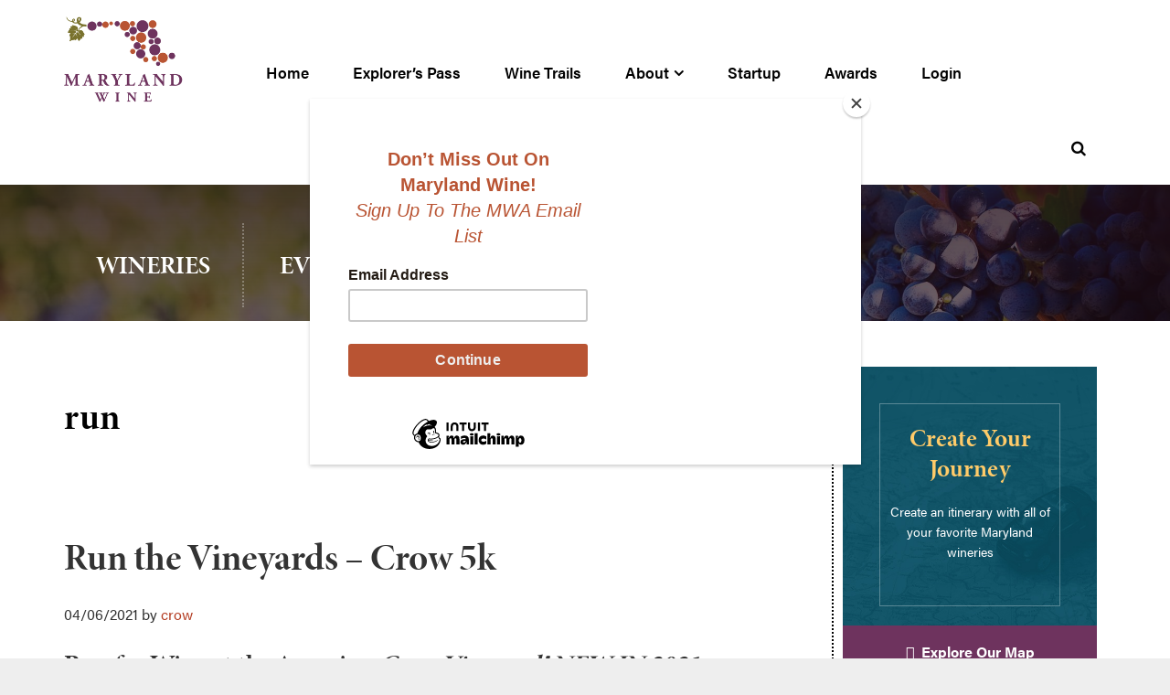

--- FILE ---
content_type: text/html; charset=UTF-8
request_url: https://marylandwine.com/tag/run/
body_size: 18962
content:
<!DOCTYPE html>
<html lang="en-US">
<head >
<meta charset="UTF-8" />
<meta name="viewport" content="width=device-width, initial-scale=1" />
<meta name='robots' content='index, follow, max-image-preview:large, max-snippet:-1, max-video-preview:-1' />

	<!-- This site is optimized with the Yoast SEO plugin v26.8 - https://yoast.com/product/yoast-seo-wordpress/ -->
	<title>run Archives - Maryland Wineries Association</title>
	<link rel="canonical" href="https://marylandwine.com/tag/run/" />
	<meta property="og:locale" content="en_US" />
	<meta property="og:type" content="article" />
	<meta property="og:title" content="run Archives - Maryland Wineries Association" />
	<meta property="og:url" content="https://marylandwine.com/tag/run/" />
	<meta property="og:site_name" content="Maryland Wineries Association" />
	<meta property="og:image" content="https://marylandwine.com/wp-content/uploads/2018/12/default_affiliate.jpg" />
	<meta property="og:image:width" content="825" />
	<meta property="og:image:height" content="550" />
	<meta property="og:image:type" content="image/jpeg" />
	<meta name="twitter:card" content="summary_large_image" />
	<meta name="twitter:site" content="@mdwine" />
	<script type="application/ld+json" class="yoast-schema-graph">{"@context":"https://schema.org","@graph":[{"@type":"CollectionPage","@id":"https://marylandwine.com/tag/run/","url":"https://marylandwine.com/tag/run/","name":"run Archives - Maryland Wineries Association","isPartOf":{"@id":"https://marylandwine.com/#website"},"primaryImageOfPage":{"@id":"https://marylandwine.com/tag/run/#primaryimage"},"image":{"@id":"https://marylandwine.com/tag/run/#primaryimage"},"thumbnailUrl":"https://marylandwine.com/wp-content/uploads/2017/05/crow_silo-1.jpg","breadcrumb":{"@id":"https://marylandwine.com/tag/run/#breadcrumb"},"inLanguage":"en-US"},{"@type":"ImageObject","inLanguage":"en-US","@id":"https://marylandwine.com/tag/run/#primaryimage","url":"https://marylandwine.com/wp-content/uploads/2017/05/crow_silo-1.jpg","contentUrl":"https://marylandwine.com/wp-content/uploads/2017/05/crow_silo-1.jpg","width":802,"height":802,"caption":"Crow Vineyard and Winery"},{"@type":"BreadcrumbList","@id":"https://marylandwine.com/tag/run/#breadcrumb","itemListElement":[{"@type":"ListItem","position":1,"name":"Home","item":"https://marylandwine.com/"},{"@type":"ListItem","position":2,"name":"run"}]},{"@type":"WebSite","@id":"https://marylandwine.com/#website","url":"https://marylandwine.com/","name":"Maryland Wineries Association","description":"Visit, taste and explore Maryland wine.","publisher":{"@id":"https://marylandwine.com/#organization"},"potentialAction":[{"@type":"SearchAction","target":{"@type":"EntryPoint","urlTemplate":"https://marylandwine.com/?s={search_term_string}"},"query-input":{"@type":"PropertyValueSpecification","valueRequired":true,"valueName":"search_term_string"}}],"inLanguage":"en-US"},{"@type":"Organization","@id":"https://marylandwine.com/#organization","name":"Maryland Wineries Association","url":"https://marylandwine.com/","logo":{"@type":"ImageObject","inLanguage":"en-US","@id":"https://marylandwine.com/#/schema/logo/image/","url":"https://marylandwine.com/wp-content/uploads/2017/05/mwa-logo.png","contentUrl":"https://marylandwine.com/wp-content/uploads/2017/05/mwa-logo.png","width":500,"height":500,"caption":"Maryland Wineries Association"},"image":{"@id":"https://marylandwine.com/#/schema/logo/image/"},"sameAs":["https://www.facebook.com/marylandwine/?ref=s","https://x.com/mdwine","https://marylandwine.com/"]}]}</script>
	<!-- / Yoast SEO plugin. -->


<link rel='dns-prefetch' href='//cdn.commerce7.com' />
<link rel='dns-prefetch' href='//www.googletagmanager.com' />
<link rel='dns-prefetch' href='//code.ionicframework.com' />
<link rel='dns-prefetch' href='//maxcdn.bootstrapcdn.com' />
<link rel="alternate" type="application/rss+xml" title="Maryland Wineries Association &raquo; Feed" href="https://marylandwine.com/feed/" />
<link rel="alternate" type="application/rss+xml" title="Maryland Wineries Association &raquo; Comments Feed" href="https://marylandwine.com/comments/feed/" />
<link rel="alternate" type="text/calendar" title="Maryland Wineries Association &raquo; iCal Feed" href="https://marylandwine.com/events/?ical=1" />
<link rel="alternate" type="application/rss+xml" title="Maryland Wineries Association &raquo; run Tag Feed" href="https://marylandwine.com/tag/run/feed/" />
<style id='wp-img-auto-sizes-contain-inline-css' type='text/css'>
img:is([sizes=auto i],[sizes^="auto," i]){contain-intrinsic-size:3000px 1500px}
/*# sourceURL=wp-img-auto-sizes-contain-inline-css */
</style>
<link rel='stylesheet' id='formidable-css' href='https://marylandwine.com/wp-content/plugins/formidable/css/formidableforms.css?ver=1161742' type='text/css' media='all' />
<link rel='stylesheet' id='tribe-events-pro-mini-calendar-block-styles-css' href='https://marylandwine.com/wp-content/plugins/events-calendar-pro/build/css/tribe-events-pro-mini-calendar-block.css?ver=7.7.12' type='text/css' media='all' />
<link rel='stylesheet' id='sbi_styles-css' href='https://marylandwine.com/wp-content/plugins/instagram-feed/css/sbi-styles.min.css?ver=6.10.0' type='text/css' media='all' />
<style id='wp-emoji-styles-inline-css' type='text/css'>

	img.wp-smiley, img.emoji {
		display: inline !important;
		border: none !important;
		box-shadow: none !important;
		height: 1em !important;
		width: 1em !important;
		margin: 0 0.07em !important;
		vertical-align: -0.1em !important;
		background: none !important;
		padding: 0 !important;
	}
/*# sourceURL=wp-emoji-styles-inline-css */
</style>
<link rel='stylesheet' id='wp-block-library-css' href='https://marylandwine.com/wp-includes/css/dist/block-library/style.min.css?ver=6.9' type='text/css' media='all' />
<style id='global-styles-inline-css' type='text/css'>
:root{--wp--preset--aspect-ratio--square: 1;--wp--preset--aspect-ratio--4-3: 4/3;--wp--preset--aspect-ratio--3-4: 3/4;--wp--preset--aspect-ratio--3-2: 3/2;--wp--preset--aspect-ratio--2-3: 2/3;--wp--preset--aspect-ratio--16-9: 16/9;--wp--preset--aspect-ratio--9-16: 9/16;--wp--preset--color--black: #000000;--wp--preset--color--cyan-bluish-gray: #abb8c3;--wp--preset--color--white: #ffffff;--wp--preset--color--pale-pink: #f78da7;--wp--preset--color--vivid-red: #cf2e2e;--wp--preset--color--luminous-vivid-orange: #ff6900;--wp--preset--color--luminous-vivid-amber: #fcb900;--wp--preset--color--light-green-cyan: #7bdcb5;--wp--preset--color--vivid-green-cyan: #00d084;--wp--preset--color--pale-cyan-blue: #8ed1fc;--wp--preset--color--vivid-cyan-blue: #0693e3;--wp--preset--color--vivid-purple: #9b51e0;--wp--preset--gradient--vivid-cyan-blue-to-vivid-purple: linear-gradient(135deg,rgb(6,147,227) 0%,rgb(155,81,224) 100%);--wp--preset--gradient--light-green-cyan-to-vivid-green-cyan: linear-gradient(135deg,rgb(122,220,180) 0%,rgb(0,208,130) 100%);--wp--preset--gradient--luminous-vivid-amber-to-luminous-vivid-orange: linear-gradient(135deg,rgb(252,185,0) 0%,rgb(255,105,0) 100%);--wp--preset--gradient--luminous-vivid-orange-to-vivid-red: linear-gradient(135deg,rgb(255,105,0) 0%,rgb(207,46,46) 100%);--wp--preset--gradient--very-light-gray-to-cyan-bluish-gray: linear-gradient(135deg,rgb(238,238,238) 0%,rgb(169,184,195) 100%);--wp--preset--gradient--cool-to-warm-spectrum: linear-gradient(135deg,rgb(74,234,220) 0%,rgb(151,120,209) 20%,rgb(207,42,186) 40%,rgb(238,44,130) 60%,rgb(251,105,98) 80%,rgb(254,248,76) 100%);--wp--preset--gradient--blush-light-purple: linear-gradient(135deg,rgb(255,206,236) 0%,rgb(152,150,240) 100%);--wp--preset--gradient--blush-bordeaux: linear-gradient(135deg,rgb(254,205,165) 0%,rgb(254,45,45) 50%,rgb(107,0,62) 100%);--wp--preset--gradient--luminous-dusk: linear-gradient(135deg,rgb(255,203,112) 0%,rgb(199,81,192) 50%,rgb(65,88,208) 100%);--wp--preset--gradient--pale-ocean: linear-gradient(135deg,rgb(255,245,203) 0%,rgb(182,227,212) 50%,rgb(51,167,181) 100%);--wp--preset--gradient--electric-grass: linear-gradient(135deg,rgb(202,248,128) 0%,rgb(113,206,126) 100%);--wp--preset--gradient--midnight: linear-gradient(135deg,rgb(2,3,129) 0%,rgb(40,116,252) 100%);--wp--preset--font-size--small: 13px;--wp--preset--font-size--medium: 20px;--wp--preset--font-size--large: 36px;--wp--preset--font-size--x-large: 42px;--wp--preset--spacing--20: 0.44rem;--wp--preset--spacing--30: 0.67rem;--wp--preset--spacing--40: 1rem;--wp--preset--spacing--50: 1.5rem;--wp--preset--spacing--60: 2.25rem;--wp--preset--spacing--70: 3.38rem;--wp--preset--spacing--80: 5.06rem;--wp--preset--shadow--natural: 6px 6px 9px rgba(0, 0, 0, 0.2);--wp--preset--shadow--deep: 12px 12px 50px rgba(0, 0, 0, 0.4);--wp--preset--shadow--sharp: 6px 6px 0px rgba(0, 0, 0, 0.2);--wp--preset--shadow--outlined: 6px 6px 0px -3px rgb(255, 255, 255), 6px 6px rgb(0, 0, 0);--wp--preset--shadow--crisp: 6px 6px 0px rgb(0, 0, 0);}:where(.is-layout-flex){gap: 0.5em;}:where(.is-layout-grid){gap: 0.5em;}body .is-layout-flex{display: flex;}.is-layout-flex{flex-wrap: wrap;align-items: center;}.is-layout-flex > :is(*, div){margin: 0;}body .is-layout-grid{display: grid;}.is-layout-grid > :is(*, div){margin: 0;}:where(.wp-block-columns.is-layout-flex){gap: 2em;}:where(.wp-block-columns.is-layout-grid){gap: 2em;}:where(.wp-block-post-template.is-layout-flex){gap: 1.25em;}:where(.wp-block-post-template.is-layout-grid){gap: 1.25em;}.has-black-color{color: var(--wp--preset--color--black) !important;}.has-cyan-bluish-gray-color{color: var(--wp--preset--color--cyan-bluish-gray) !important;}.has-white-color{color: var(--wp--preset--color--white) !important;}.has-pale-pink-color{color: var(--wp--preset--color--pale-pink) !important;}.has-vivid-red-color{color: var(--wp--preset--color--vivid-red) !important;}.has-luminous-vivid-orange-color{color: var(--wp--preset--color--luminous-vivid-orange) !important;}.has-luminous-vivid-amber-color{color: var(--wp--preset--color--luminous-vivid-amber) !important;}.has-light-green-cyan-color{color: var(--wp--preset--color--light-green-cyan) !important;}.has-vivid-green-cyan-color{color: var(--wp--preset--color--vivid-green-cyan) !important;}.has-pale-cyan-blue-color{color: var(--wp--preset--color--pale-cyan-blue) !important;}.has-vivid-cyan-blue-color{color: var(--wp--preset--color--vivid-cyan-blue) !important;}.has-vivid-purple-color{color: var(--wp--preset--color--vivid-purple) !important;}.has-black-background-color{background-color: var(--wp--preset--color--black) !important;}.has-cyan-bluish-gray-background-color{background-color: var(--wp--preset--color--cyan-bluish-gray) !important;}.has-white-background-color{background-color: var(--wp--preset--color--white) !important;}.has-pale-pink-background-color{background-color: var(--wp--preset--color--pale-pink) !important;}.has-vivid-red-background-color{background-color: var(--wp--preset--color--vivid-red) !important;}.has-luminous-vivid-orange-background-color{background-color: var(--wp--preset--color--luminous-vivid-orange) !important;}.has-luminous-vivid-amber-background-color{background-color: var(--wp--preset--color--luminous-vivid-amber) !important;}.has-light-green-cyan-background-color{background-color: var(--wp--preset--color--light-green-cyan) !important;}.has-vivid-green-cyan-background-color{background-color: var(--wp--preset--color--vivid-green-cyan) !important;}.has-pale-cyan-blue-background-color{background-color: var(--wp--preset--color--pale-cyan-blue) !important;}.has-vivid-cyan-blue-background-color{background-color: var(--wp--preset--color--vivid-cyan-blue) !important;}.has-vivid-purple-background-color{background-color: var(--wp--preset--color--vivid-purple) !important;}.has-black-border-color{border-color: var(--wp--preset--color--black) !important;}.has-cyan-bluish-gray-border-color{border-color: var(--wp--preset--color--cyan-bluish-gray) !important;}.has-white-border-color{border-color: var(--wp--preset--color--white) !important;}.has-pale-pink-border-color{border-color: var(--wp--preset--color--pale-pink) !important;}.has-vivid-red-border-color{border-color: var(--wp--preset--color--vivid-red) !important;}.has-luminous-vivid-orange-border-color{border-color: var(--wp--preset--color--luminous-vivid-orange) !important;}.has-luminous-vivid-amber-border-color{border-color: var(--wp--preset--color--luminous-vivid-amber) !important;}.has-light-green-cyan-border-color{border-color: var(--wp--preset--color--light-green-cyan) !important;}.has-vivid-green-cyan-border-color{border-color: var(--wp--preset--color--vivid-green-cyan) !important;}.has-pale-cyan-blue-border-color{border-color: var(--wp--preset--color--pale-cyan-blue) !important;}.has-vivid-cyan-blue-border-color{border-color: var(--wp--preset--color--vivid-cyan-blue) !important;}.has-vivid-purple-border-color{border-color: var(--wp--preset--color--vivid-purple) !important;}.has-vivid-cyan-blue-to-vivid-purple-gradient-background{background: var(--wp--preset--gradient--vivid-cyan-blue-to-vivid-purple) !important;}.has-light-green-cyan-to-vivid-green-cyan-gradient-background{background: var(--wp--preset--gradient--light-green-cyan-to-vivid-green-cyan) !important;}.has-luminous-vivid-amber-to-luminous-vivid-orange-gradient-background{background: var(--wp--preset--gradient--luminous-vivid-amber-to-luminous-vivid-orange) !important;}.has-luminous-vivid-orange-to-vivid-red-gradient-background{background: var(--wp--preset--gradient--luminous-vivid-orange-to-vivid-red) !important;}.has-very-light-gray-to-cyan-bluish-gray-gradient-background{background: var(--wp--preset--gradient--very-light-gray-to-cyan-bluish-gray) !important;}.has-cool-to-warm-spectrum-gradient-background{background: var(--wp--preset--gradient--cool-to-warm-spectrum) !important;}.has-blush-light-purple-gradient-background{background: var(--wp--preset--gradient--blush-light-purple) !important;}.has-blush-bordeaux-gradient-background{background: var(--wp--preset--gradient--blush-bordeaux) !important;}.has-luminous-dusk-gradient-background{background: var(--wp--preset--gradient--luminous-dusk) !important;}.has-pale-ocean-gradient-background{background: var(--wp--preset--gradient--pale-ocean) !important;}.has-electric-grass-gradient-background{background: var(--wp--preset--gradient--electric-grass) !important;}.has-midnight-gradient-background{background: var(--wp--preset--gradient--midnight) !important;}.has-small-font-size{font-size: var(--wp--preset--font-size--small) !important;}.has-medium-font-size{font-size: var(--wp--preset--font-size--medium) !important;}.has-large-font-size{font-size: var(--wp--preset--font-size--large) !important;}.has-x-large-font-size{font-size: var(--wp--preset--font-size--x-large) !important;}
/*# sourceURL=global-styles-inline-css */
</style>

<style id='classic-theme-styles-inline-css' type='text/css'>
/*! This file is auto-generated */
.wp-block-button__link{color:#fff;background-color:#32373c;border-radius:9999px;box-shadow:none;text-decoration:none;padding:calc(.667em + 2px) calc(1.333em + 2px);font-size:1.125em}.wp-block-file__button{background:#32373c;color:#fff;text-decoration:none}
/*# sourceURL=/wp-includes/css/classic-themes.min.css */
</style>
<link rel='stylesheet' id='aptf-bxslider-css' href='https://marylandwine.com/wp-content/plugins/accesspress-twitter-feed/css/jquery.bxslider.css?ver=1.6.9' type='text/css' media='all' />
<link rel='stylesheet' id='aptf-front-css-css' href='https://marylandwine.com/wp-content/plugins/accesspress-twitter-feed/css/frontend.css?ver=1.6.9' type='text/css' media='all' />
<link rel='stylesheet' id='aptf-font-css-css' href='https://marylandwine.com/wp-content/plugins/accesspress-twitter-feed/css/fonts.css?ver=1.6.9' type='text/css' media='all' />
<link rel='stylesheet' id='bbp-default-css' href='https://marylandwine.com/wp-content/plugins/bbpress/templates/default/css/bbpress.min.css?ver=2.6.14' type='text/css' media='all' />
<link rel='stylesheet' id='responsive-lightbox-swipebox-css' href='https://marylandwine.com/wp-content/plugins/responsive-lightbox/assets/swipebox/swipebox.min.css?ver=1.5.2' type='text/css' media='all' />
<link rel='stylesheet' id='wp-commerce7-css' href='https://marylandwine.com/wp-content/plugins/wp-commerce7/assets/public/css/commerce7-for-wordpress.css?ver=1.6.1' type='text/css' media='all' />
<link rel='stylesheet' id='c7css-css' href='https://cdn.commerce7.com/beta/commerce7.css' type='text/css' media='all' />
<link rel='stylesheet' id='global_print_styles-css' href='https://marylandwine.com/wp-content/themes/mdwine-pro/css/global-print-styles.css?ver=2.2.8' type='text/css' media='all' />
<link rel='stylesheet' id='ionicons-css' href='http://code.ionicframework.com/ionicons/2.0.1/css/ionicons.min.css?ver=6.9' type='text/css' media='all' />
<link rel='stylesheet' id='font-awesome-css' href='//maxcdn.bootstrapcdn.com/font-awesome/4.6.1/css/font-awesome.min.css?ver=6.9' type='text/css' media='all' />
<link rel='stylesheet' id='customicons-css' href='https://marylandwine.com/wp-content/themes/mdwine-pro/css/custom-icons.css?ver=6.9' type='text/css' media='all' />
<link rel='stylesheet' id='custom-admin-bar-css-css' href='https://marylandwine.com/wp-content/themes/mdwine-pro/css/custom-admin-bar.css?ver=6.9' type='text/css' media='all' />
<link rel='stylesheet' id='style5-css' href='https://marylandwine.com/wp-content/themes/mdwine-pro/css/style5.css?ver=6.9' type='text/css' media='all' />
<link rel='stylesheet' id='dashicons-css' href='https://marylandwine.com/wp-includes/css/dashicons.min.css?ver=6.9' type='text/css' media='all' />
<link rel='stylesheet' id='mmenu-css' href='https://marylandwine.com/wp-content/themes/mdwine-pro/css/jquery.mmenu.all.css?ver=6.9' type='text/css' media='all' />
<link rel='stylesheet' id='dflip-style-css' href='https://marylandwine.com/wp-content/plugins/3d-flipbook-dflip-lite/assets/css/dflip.min.css?ver=2.4.20' type='text/css' media='all' />
<link rel='stylesheet' id='wpdreams-asl-basic-css' href='https://marylandwine.com/wp-content/plugins/ajax-search-lite/css/style.basic.css?ver=4.13.4' type='text/css' media='all' />
<style id='wpdreams-asl-basic-inline-css' type='text/css'>

					div[id*='ajaxsearchlitesettings'].searchsettings .asl_option_inner label {
						font-size: 0px !important;
						color: rgba(0, 0, 0, 0);
					}
					div[id*='ajaxsearchlitesettings'].searchsettings .asl_option_inner label:after {
						font-size: 11px !important;
						position: absolute;
						top: 0;
						left: 0;
						z-index: 1;
					}
					.asl_w_container {
						width: 100%;
						margin: 0px 0px 0px 0px;
						min-width: 200px;
					}
					div[id*='ajaxsearchlite'].asl_m {
						width: 100%;
					}
					div[id*='ajaxsearchliteres'].wpdreams_asl_results div.resdrg span.highlighted {
						font-weight: bold;
						color: #d9312b;
						background-color: #eee;
					}
					div[id*='ajaxsearchliteres'].wpdreams_asl_results .results img.asl_image {
						width: 70px;
						height: 70px;
						object-fit: cover;
					}
					div[id*='ajaxsearchlite'].asl_r .results {
						max-height: none;
					}
					div[id*='ajaxsearchlite'].asl_r {
						position: absolute;
					}
				
						div.asl_r.asl_w.vertical .results .item::after {
							display: block;
							position: absolute;
							bottom: 0;
							content: '';
							height: 1px;
							width: 100%;
							background: #D8D8D8;
						}
						div.asl_r.asl_w.vertical .results .item.asl_last_item::after {
							display: none;
						}
					
/*# sourceURL=wpdreams-asl-basic-inline-css */
</style>
<link rel='stylesheet' id='wpdreams-asl-instance-css' href='https://marylandwine.com/wp-content/plugins/ajax-search-lite/css/style-simple-red.css?ver=4.13.4' type='text/css' media='all' />
<link rel='stylesheet' id='mdwine-pro-css' href='https://marylandwine.com/wp-content/themes/mdwine-pro/style.css?ver=2.2.8' type='text/css' media='all' />
<link rel='stylesheet' id='__EPYT__style-css' href='https://marylandwine.com/wp-content/plugins/youtube-embed-plus/styles/ytprefs.min.css?ver=14.2.4' type='text/css' media='all' />
<style id='__EPYT__style-inline-css' type='text/css'>

                .epyt-gallery-thumb {
                        width: 33.333%;
                }
                
/*# sourceURL=__EPYT__style-inline-css */
</style>
<script type="text/javascript" src="https://marylandwine.com/wp-includes/js/jquery/jquery.min.js?ver=3.7.1" id="jquery-core-js"></script>
<script type="text/javascript" src="https://marylandwine.com/wp-includes/js/jquery/jquery-migrate.min.js?ver=3.4.1" id="jquery-migrate-js"></script>
<script type="text/javascript" src="https://marylandwine.com/wp-content/plugins/accesspress-twitter-feed/js/jquery.bxslider.min.js?ver=1.6.9" id="aptf-bxslider-js"></script>
<script type="text/javascript" src="https://marylandwine.com/wp-content/plugins/accesspress-twitter-feed/js/frontend.js?ver=1.6.9" id="aptf-front-js-js"></script>
<script type="text/javascript" src="https://marylandwine.com/wp-content/plugins/responsive-lightbox/assets/dompurify/purify.min.js?ver=3.3.1" id="dompurify-js"></script>
<script type="text/javascript" id="responsive-lightbox-sanitizer-js-before">
/* <![CDATA[ */
window.RLG = window.RLG || {}; window.RLG.sanitizeAllowedHosts = ["youtube.com","www.youtube.com","youtu.be","vimeo.com","player.vimeo.com"];
//# sourceURL=responsive-lightbox-sanitizer-js-before
/* ]]> */
</script>
<script type="text/javascript" src="https://marylandwine.com/wp-content/plugins/responsive-lightbox/js/sanitizer.js?ver=2.6.1" id="responsive-lightbox-sanitizer-js"></script>
<script type="text/javascript" src="https://marylandwine.com/wp-content/plugins/responsive-lightbox/assets/swipebox/jquery.swipebox.min.js?ver=1.5.2" id="responsive-lightbox-swipebox-js"></script>
<script src='https://marylandwine.com/wp-content/plugins/the-events-calendar/common/build/js/underscore-before.js'></script>
<script type="text/javascript" src="https://marylandwine.com/wp-includes/js/underscore.min.js?ver=1.13.7" id="underscore-js"></script>
<script src='https://marylandwine.com/wp-content/plugins/the-events-calendar/common/build/js/underscore-after.js'></script>
<script type="text/javascript" src="https://marylandwine.com/wp-content/plugins/responsive-lightbox/assets/infinitescroll/infinite-scroll.pkgd.min.js?ver=4.0.1" id="responsive-lightbox-infinite-scroll-js"></script>
<script type="text/javascript" id="responsive-lightbox-js-before">
/* <![CDATA[ */
var rlArgs = {"script":"swipebox","selector":"lightbox","customEvents":"","activeGalleries":true,"animation":true,"hideCloseButtonOnMobile":false,"removeBarsOnMobile":false,"hideBars":true,"hideBarsDelay":5000,"videoMaxWidth":1080,"useSVG":true,"loopAtEnd":false,"woocommerce_gallery":false,"ajaxurl":"https:\/\/marylandwine.com\/wp-admin\/admin-ajax.php","nonce":"3aa6c30d88","preview":false,"postId":20404,"scriptExtension":false};

//# sourceURL=responsive-lightbox-js-before
/* ]]> */
</script>
<script type="text/javascript" src="https://marylandwine.com/wp-content/plugins/responsive-lightbox/js/front.js?ver=2.6.1" id="responsive-lightbox-js"></script>
<script type="text/javascript" src="https://marylandwine.com/wp-content/themes/mdwine-pro/js/backstretch.js?ver=1.0.0" id="mdwine-backstretch-js"></script>
<script type="text/javascript" id="mdwine-backstretch-set-js-extra">
/* <![CDATA[ */
var BackStretchImg = {"src":"https://marylandwine.com/wp-content/uploads/2016/07/purple-grapes-553463_1920-compressor.jpg"};
//# sourceURL=mdwine-backstretch-set-js-extra
/* ]]> */
</script>
<script type="text/javascript" src="https://marylandwine.com/wp-content/themes/mdwine-pro/js/backstretch-set.js?ver=1.0.0" id="mdwine-backstretch-set-js"></script>
<script type="text/javascript" src="https://marylandwine.com/wp-content/themes/mdwine-pro/js/custom-admin-bar.js?ver=6.9" id="custom-admin-bar-js-js"></script>
<script type="text/javascript" src="https://marylandwine.com/wp-content/themes/mdwine-pro/js/modernizr.custom.js?ver=6.9" id="modernizr-js"></script>

<!-- Google tag (gtag.js) snippet added by Site Kit -->
<!-- Google Analytics snippet added by Site Kit -->
<script type="text/javascript" src="https://www.googletagmanager.com/gtag/js?id=GT-NNVB6FMF" id="google_gtagjs-js" async></script>
<script type="text/javascript" id="google_gtagjs-js-after">
/* <![CDATA[ */
window.dataLayer = window.dataLayer || [];function gtag(){dataLayer.push(arguments);}
gtag("set","linker",{"domains":["marylandwine.com"]});
gtag("js", new Date());
gtag("set", "developer_id.dZTNiMT", true);
gtag("config", "GT-NNVB6FMF");
 window._googlesitekit = window._googlesitekit || {}; window._googlesitekit.throttledEvents = []; window._googlesitekit.gtagEvent = (name, data) => { var key = JSON.stringify( { name, data } ); if ( !! window._googlesitekit.throttledEvents[ key ] ) { return; } window._googlesitekit.throttledEvents[ key ] = true; setTimeout( () => { delete window._googlesitekit.throttledEvents[ key ]; }, 5 ); gtag( "event", name, { ...data, event_source: "site-kit" } ); }; 
//# sourceURL=google_gtagjs-js-after
/* ]]> */
</script>
<script type="text/javascript" id="__ytprefs__-js-extra">
/* <![CDATA[ */
var _EPYT_ = {"ajaxurl":"https://marylandwine.com/wp-admin/admin-ajax.php","security":"912941affb","gallery_scrolloffset":"20","eppathtoscripts":"https://marylandwine.com/wp-content/plugins/youtube-embed-plus/scripts/","eppath":"https://marylandwine.com/wp-content/plugins/youtube-embed-plus/","epresponsiveselector":"[\"iframe.__youtube_prefs_widget__\"]","epdovol":"1","version":"14.2.4","evselector":"iframe.__youtube_prefs__[src], iframe[src*=\"youtube.com/embed/\"], iframe[src*=\"youtube-nocookie.com/embed/\"]","ajax_compat":"","maxres_facade":"eager","ytapi_load":"light","pause_others":"","stopMobileBuffer":"1","facade_mode":"","not_live_on_channel":""};
//# sourceURL=__ytprefs__-js-extra
/* ]]> */
</script>
<script type="text/javascript" src="https://marylandwine.com/wp-content/plugins/youtube-embed-plus/scripts/ytprefs.min.js?ver=14.2.4" id="__ytprefs__-js"></script>
<link rel="https://api.w.org/" href="https://marylandwine.com/wp-json/" /><link rel="alternate" title="JSON" type="application/json" href="https://marylandwine.com/wp-json/wp/v2/tags/408" /><link rel="EditURI" type="application/rsd+xml" title="RSD" href="https://marylandwine.com/xmlrpc.php?rsd" />
<meta name="generator" content="WordPress 6.9" />
<meta name="generator" content="Site Kit by Google 1.170.0" /><meta name="tec-api-version" content="v1"><meta name="tec-api-origin" content="https://marylandwine.com"><link rel="alternate" href="https://marylandwine.com/wp-json/tribe/events/v1/events/?tags=run" /><script>document.documentElement.className += " js";</script>
<link rel="icon" href="https://marylandwine.com//wp-content/themes/mdwine-pro/images/favicon.ico" />
<link rel="pingback" href="https://marylandwine.com/xmlrpc.php" />
<!-- Facebook Pixel Code -->
<script>
  !function(f,b,e,v,n,t,s)
  {if(f.fbq)return;n=f.fbq=function(){n.callMethod?
  n.callMethod.apply(n,arguments):n.queue.push(arguments)};
  if(!f._fbq)f._fbq=n;n.push=n;n.loaded=!0;n.version='2.0';
  n.queue=[];t=b.createElement(e);t.async=!0;
  t.src=v;s=b.getElementsByTagName(e)[0];
  s.parentNode.insertBefore(t,s)}(window, document,'script',
  'https://connect.facebook.net/en_US/fbevents.js');
  fbq('init', '393012071488172');
  fbq('track', 'PageView');
</script>
<noscript><img height="1" width="1" style="display:none" alt=""
  src="https://www.facebook.com/tr?id=393012071488172&ev=PageView&noscript=1"
/></noscript>
<!-- End Facebook Pixel Code -->
<meta name="google-site-verification" content="og0r5BsMN9_8D57SAGE51X6FNBQxVLDd1uVQviO8U98" />
<script id="mcjs">!function(c,h,i,m,p){m=c.createElement(h),p=c.getElementsByTagName(h)[0],m.async=1,m.src=i,p.parentNode.insertBefore(m,p)}(document,"script","https://chimpstatic.com/mcjs-connected/js/users/a59ac9bb764a75156ef737132/70e0a7f82b65c74005dfef4df.js");</script>				<link rel="preconnect" href="https://fonts.gstatic.com" crossorigin />
				<link rel="preload" as="style" href="//fonts.googleapis.com/css?family=Open+Sans&display=swap" />
								<link rel="stylesheet" href="//fonts.googleapis.com/css?family=Open+Sans&display=swap" media="all" />
				</head>
<body class="archive tag tag-run tag-408 wp-theme-genesis wp-child-theme-mdwine-pro c7wp tribe-no-js header-full-width content-sidebar genesis-breadcrumbs-hidden genesis-footer-widgets-visible mdwine">
<script type="text/javascript" id="bbp-swap-no-js-body-class">
	document.body.className = document.body.className.replace( 'bbp-no-js', 'bbp-js' );
</script>

<div id="header-wrap"><nav class="nav-primary" aria-label="Main" id="nav-header"><div class="wrap"><ul id="menu-mobile-menu" class="menu genesis-nav-menu menu-primary js-superfish"><li id="menu-item-1520" class="menu-item menu-item-type-custom menu-item-object-custom menu-item-1520"><a href="/"><span >Home</span></a></li>
<li id="menu-item-1521" class="menu-item menu-item-type-post_type menu-item-object-page menu-item-has-children menu-item-1521"><a href="https://marylandwine.com/about-maryland-wine/"><span >About Maryland Wine</span></a>
<ul class="sub-menu">
	<li id="menu-item-1523" class="menu-item menu-item-type-post_type menu-item-object-page menu-item-1523"><a href="https://marylandwine.com/about-maryland-wine/history/"><span >History</span></a></li>
	<li id="menu-item-16887" class="menu-item menu-item-type-custom menu-item-object-custom menu-item-16887"><a href="https://marylandwine.com/maryland-wine-month/"><span >Maryland Wine Month</span></a></li>
	<li id="menu-item-1525" class="menu-item menu-item-type-post_type menu-item-object-page menu-item-1525"><a href="https://marylandwine.com/about-maryland-wine/board/"><span >Board of Directors</span></a></li>
	<li id="menu-item-1522" class="menu-item menu-item-type-post_type menu-item-object-page menu-item-1522"><a href="https://marylandwine.com/about-maryland-wine/join-mwa/"><span >Join MWA</span></a></li>
	<li id="menu-item-10969" class="menu-item menu-item-type-post_type menu-item-object-page menu-item-10969"><a href="https://marylandwine.com/affiliate-members/"><span >Affiliate Members</span></a></li>
	<li id="menu-item-19338" class="menu-item menu-item-type-custom menu-item-object-custom menu-item-19338"><a target="_blank" href="https://docs.google.com/forms/d/e/1FAIpQLSeTxU9RF0sj58WWm0TntktGI3y_gFpgsbKSoSjNZG1MCZMl3Q/viewform"><span >Volunteer</span></a></li>
</ul>
</li>
<li id="menu-item-154" class="menu-item menu-item-type-post_type menu-item-object-page menu-item-154"><a href="http://marylandwine.com/wineries"><span >Wineries</span></a></li>
<li id="menu-item-19337" class="menu-item menu-item-type-custom menu-item-object-custom menu-item-19337"><a href="https://marylandwine.com/explorer/"><span >Explorer</span></a></li>
<li id="menu-item-19339" class="menu-item menu-item-type-custom menu-item-object-custom menu-item-19339"><a href="https://marylandwine.com/map/"><span >Create Your Journey</span></a></li>
<li id="menu-item-1528" class="menu-item menu-item-type-custom menu-item-object-custom menu-item-1528"><a href="https://marylandwine.com/events/"><span >Events</span></a></li>
<li id="menu-item-22832" class="menu-item menu-item-type-custom menu-item-object-custom menu-item-22832"><a href="https://marylandwine.com/about-maryland-wine/how-to-start-a-winery/"><span >Startup</span></a></li>
<li id="menu-item-1529" class="menu-item menu-item-type-taxonomy menu-item-object-category menu-item-1529"><a href="https://marylandwine.com/category/featured-news/"><span >News</span></a></li>
<li id="menu-item-1531" class="menu-item menu-item-type-custom menu-item-object-custom menu-item-1531"><a href="/awards/"><span >Awards</span></a></li>
<li id="menu-item-22229" class="menu-item menu-item-type-post_type menu-item-object-page menu-item-22229"><a href="https://marylandwine.com/login-portal/"><span >Login</span></a></li>
</ul></div></nav><script src="https://use.typekit.net/ymd4jdz.js"></script>
<script>try{Typekit.load({ async: true });}catch(e){}</script>
<div class="site-container"><ul class="genesis-skip-link"><li><a href="#genesis-nav-primary" class="screen-reader-shortcut"> Skip to primary navigation</a></li><li><a href="#genesis-content" class="screen-reader-shortcut"> Skip to main content</a></li><li><a href="#genesis-sidebar-primary" class="screen-reader-shortcut"> Skip to primary sidebar</a></li><li><a href="#genesis-footer-widgets" class="screen-reader-shortcut"> Skip to footer</a></li></ul><header class="site-header"><div class="wrap"><div class="title-area"><p class="site-title"><a href="https://marylandwine.com/">Maryland Wineries Association</a></p></div><div id="header-wrap"><div class="genesis-nav-menu header-menu"><ul id="menu-header-menu" class="menu"><li id="menu-item-12" class="menu-item menu-item-type-custom menu-item-object-custom menu-item-12"><a href="/">Home</a></li>
<li id="menu-item-30251" class="menu-item menu-item-type-post_type menu-item-object-page menu-item-30251"><a href="https://marylandwine.com/explorerspass/">Explorer’s Pass</a></li>
<li id="menu-item-20297" class="menu-item menu-item-type-post_type menu-item-object-page menu-item-20297"><a href="https://marylandwine.com/wine-trails/">Wine Trails</a></li>
<li id="menu-item-177" class="menu-item menu-item-type-post_type menu-item-object-page menu-item-has-children menu-item-177"><a href="https://marylandwine.com/about-maryland-wine/">About</a>
<ul class="sub-menu">
	<li id="menu-item-189" class="menu-item menu-item-type-post_type menu-item-object-page menu-item-189"><a href="https://marylandwine.com/about-maryland-wine/history/">History</a></li>
	<li id="menu-item-187" class="menu-item menu-item-type-post_type menu-item-object-page menu-item-187"><a href="https://marylandwine.com/about-maryland-wine/board/">Board of Directors</a></li>
	<li id="menu-item-16361" class="menu-item menu-item-type-post_type menu-item-object-page menu-item-16361"><a href="https://marylandwine.com/maryland-wine-month/">Maryland Wine Month</a></li>
	<li id="menu-item-887" class="menu-item menu-item-type-post_type menu-item-object-page menu-item-887"><a href="https://marylandwine.com/about-maryland-wine/join-mwa/">Join MWA</a></li>
	<li id="menu-item-10970" class="menu-item menu-item-type-post_type menu-item-object-page menu-item-10970"><a href="https://marylandwine.com/affiliate-members/">Affiliate Members</a></li>
</ul>
</li>
<li id="menu-item-22831" class="menu-item menu-item-type-custom menu-item-object-custom menu-item-22831"><a href="https://marylandwine.com/about-maryland-wine/how-to-start-a-winery/">Startup</a></li>
<li id="menu-item-1130" class="menu-item menu-item-type-post_type menu-item-object-page menu-item-1130"><a href="https://marylandwine.com/awards/">Awards</a></li>
<li id="menu-item-22231" class="menu-item menu-item-type-post_type menu-item-object-page menu-item-22231"><a href="https://marylandwine.com/login-portal/">Login</a></li>
<li class="menu-item"><a target="_blank" href="https://www.facebook.com/marylandwine/?ref=s" class="social-btn twitter"><i class="ion-social-facebook"></i></a></li><li class="menu-item"><a target="_blank" href="https://twitter.com/mdwine" class="social-btn twitter"><i class="ion-social-twitter"></i></a></li><li class="menu-item"><a href="mailto:info@marylandwine.com" class="social-btn email"><i class="ion-email"></i></a></li><li class="menu-item search"><a id="main-nav-search-link" class="icon-search"></a><div class="search-div"><div class="asl_w_container asl_w_container_1" data-id="1" data-instance="1">
	<div id='ajaxsearchlite1'
		data-id="1"
		data-instance="1"
		class="asl_w asl_m asl_m_1 asl_m_1_1">
		<div class="probox">

	
	<div class='prosettings' style='display:none;' data-opened=0>
				<div class='innericon'>
			<svg version="1.1" xmlns="http://www.w3.org/2000/svg" xmlns:xlink="http://www.w3.org/1999/xlink" x="0px" y="0px" width="22" height="22" viewBox="0 0 512 512" enable-background="new 0 0 512 512" xml:space="preserve">
					<polygon transform = "rotate(90 256 256)" points="142.332,104.886 197.48,50 402.5,256 197.48,462 142.332,407.113 292.727,256 "/>
				</svg>
		</div>
	</div>

	
	
	<div class='proinput'>
		<form role="search" action='#' autocomplete="off"
				aria-label="Search form">
			<input aria-label="Search input"
					type='search' class='orig'
					tabindex="0"
					name='phrase'
					placeholder='Search here..'
					value=''
					autocomplete="off"/>
			<input aria-label="Search autocomplete input"
					type='text'
					class='autocomplete'
					tabindex="-1"
					name='phrase'
					value=''
					autocomplete="off" disabled/>
			<input type='submit' value="Start search" style='width:0; height: 0; visibility: hidden;'>
		</form>
	</div>

	
	
	<button class='promagnifier' tabindex="0" aria-label="Search magnifier button">
				<span class='innericon' style="display:block;">
			<svg version="1.1" xmlns="http://www.w3.org/2000/svg" xmlns:xlink="http://www.w3.org/1999/xlink" x="0px" y="0px" width="22" height="22" viewBox="0 0 512 512" enable-background="new 0 0 512 512" xml:space="preserve">
					<path d="M460.355,421.59L353.844,315.078c20.041-27.553,31.885-61.437,31.885-98.037
						C385.729,124.934,310.793,50,218.686,50C126.58,50,51.645,124.934,51.645,217.041c0,92.106,74.936,167.041,167.041,167.041
						c34.912,0,67.352-10.773,94.184-29.158L419.945,462L460.355,421.59z M100.631,217.041c0-65.096,52.959-118.056,118.055-118.056
						c65.098,0,118.057,52.959,118.057,118.056c0,65.096-52.959,118.056-118.057,118.056C153.59,335.097,100.631,282.137,100.631,217.041
						z"/>
				</svg>
		</span>
	</button>

	
	
	<div class='proloading'>

		<div class="asl_loader"><div class="asl_loader-inner asl_simple-circle"></div></div>

			</div>

			<div class='proclose'>
			<svg version="1.1" xmlns="http://www.w3.org/2000/svg" xmlns:xlink="http://www.w3.org/1999/xlink" x="0px"
				y="0px"
				width="12" height="12" viewBox="0 0 512 512" enable-background="new 0 0 512 512"
				xml:space="preserve">
				<polygon points="438.393,374.595 319.757,255.977 438.378,137.348 374.595,73.607 255.995,192.225 137.375,73.622 73.607,137.352 192.246,255.983 73.622,374.625 137.352,438.393 256.002,319.734 374.652,438.378 "/>
			</svg>
		</div>
	
	
</div>	</div>
	<div class='asl_data_container' style="display:none !important;">
		<div class="asl_init_data wpdreams_asl_data_ct"
	style="display:none !important;"
	id="asl_init_id_1"
	data-asl-id="1"
	data-asl-instance="1"
	data-settings="{&quot;homeurl&quot;:&quot;https:\/\/marylandwine.com\/&quot;,&quot;resultstype&quot;:&quot;vertical&quot;,&quot;resultsposition&quot;:&quot;hover&quot;,&quot;itemscount&quot;:4,&quot;charcount&quot;:0,&quot;highlight&quot;:false,&quot;highlightWholewords&quot;:true,&quot;singleHighlight&quot;:false,&quot;scrollToResults&quot;:{&quot;enabled&quot;:false,&quot;offset&quot;:0},&quot;resultareaclickable&quot;:1,&quot;autocomplete&quot;:{&quot;enabled&quot;:true,&quot;lang&quot;:&quot;en&quot;,&quot;trigger_charcount&quot;:0},&quot;mobile&quot;:{&quot;menu_selector&quot;:&quot;#menu-toggle&quot;},&quot;trigger&quot;:{&quot;click&quot;:&quot;results_page&quot;,&quot;click_location&quot;:&quot;same&quot;,&quot;update_href&quot;:false,&quot;return&quot;:&quot;results_page&quot;,&quot;return_location&quot;:&quot;same&quot;,&quot;facet&quot;:true,&quot;type&quot;:true,&quot;redirect_url&quot;:&quot;?s={phrase}&quot;,&quot;delay&quot;:300},&quot;animations&quot;:{&quot;pc&quot;:{&quot;settings&quot;:{&quot;anim&quot;:&quot;fadedrop&quot;,&quot;dur&quot;:300},&quot;results&quot;:{&quot;anim&quot;:&quot;fadedrop&quot;,&quot;dur&quot;:300},&quot;items&quot;:&quot;voidanim&quot;},&quot;mob&quot;:{&quot;settings&quot;:{&quot;anim&quot;:&quot;fadedrop&quot;,&quot;dur&quot;:300},&quot;results&quot;:{&quot;anim&quot;:&quot;fadedrop&quot;,&quot;dur&quot;:300},&quot;items&quot;:&quot;voidanim&quot;}},&quot;autop&quot;:{&quot;state&quot;:true,&quot;phrase&quot;:&quot;&quot;,&quot;count&quot;:&quot;1&quot;},&quot;resPage&quot;:{&quot;useAjax&quot;:false,&quot;selector&quot;:&quot;#main&quot;,&quot;trigger_type&quot;:true,&quot;trigger_facet&quot;:true,&quot;trigger_magnifier&quot;:false,&quot;trigger_return&quot;:false},&quot;resultsSnapTo&quot;:&quot;left&quot;,&quot;results&quot;:{&quot;width&quot;:&quot;auto&quot;,&quot;width_tablet&quot;:&quot;auto&quot;,&quot;width_phone&quot;:&quot;auto&quot;},&quot;settingsimagepos&quot;:&quot;right&quot;,&quot;closeOnDocClick&quot;:true,&quot;overridewpdefault&quot;:false,&quot;override_method&quot;:&quot;get&quot;}"></div>
	<div id="asl_hidden_data">
		<svg style="position:absolute" height="0" width="0">
			<filter id="aslblur">
				<feGaussianBlur in="SourceGraphic" stdDeviation="4"/>
			</filter>
		</svg>
		<svg style="position:absolute" height="0" width="0">
			<filter id="no_aslblur"></filter>
		</svg>
	</div>
	</div>

	<div id='ajaxsearchliteres1'
	class='vertical wpdreams_asl_results asl_w asl_r asl_r_1 asl_r_1_1'>

	
	<div class="results">

		
		<div class="resdrg">
		</div>

		
	</div>

	
	
</div>

	<div id='__original__ajaxsearchlitesettings1'
		data-id="1"
		class="searchsettings wpdreams_asl_settings asl_w asl_s asl_s_1">
		<form name='options'
		aria-label="Search settings form"
		autocomplete = 'off'>

	
	
	<input type="hidden" name="filters_changed" style="display:none;" value="0">
	<input type="hidden" name="filters_initial" style="display:none;" value="1">

	<div class="asl_option_inner hiddend">
		<input type='hidden' name='qtranslate_lang' id='qtranslate_lang'
				value='0'/>
	</div>

	
	
	<fieldset class="asl_sett_scroll">
		<legend style="display: none;">Generic selectors</legend>
		<div class="asl_option" tabindex="0">
			<div class="asl_option_inner">
				<input type="checkbox" value="exact"
						aria-label="Exact matches only"
						name="asl_gen[]" />
				<div class="asl_option_checkbox"></div>
			</div>
			<div class="asl_option_label">
				Exact matches only			</div>
		</div>
		<div class="asl_option" tabindex="0">
			<div class="asl_option_inner">
				<input type="checkbox" value="title"
						aria-label="Search in title"
						name="asl_gen[]"  checked="checked"/>
				<div class="asl_option_checkbox"></div>
			</div>
			<div class="asl_option_label">
				Search in title			</div>
		</div>
		<div class="asl_option" tabindex="0">
			<div class="asl_option_inner">
				<input type="checkbox" value="content"
						aria-label="Search in content"
						name="asl_gen[]"  checked="checked"/>
				<div class="asl_option_checkbox"></div>
			</div>
			<div class="asl_option_label">
				Search in content			</div>
		</div>
		<div class="asl_option_inner hiddend">
			<input type="checkbox" value="excerpt"
					aria-label="Search in excerpt"
					name="asl_gen[]"  checked="checked"/>
			<div class="asl_option_checkbox"></div>
		</div>
	</fieldset>
	<fieldset class="asl_sett_scroll">
		<legend style="display: none;">Post Type Selectors</legend>
					<div class="asl_option_inner hiddend">
				<input type="checkbox" value="post"
						aria-label="Hidden option, ignore please"
						name="customset[]" checked="checked"/>
			</div>
						<div class="asl_option_inner hiddend">
				<input type="checkbox" value="page"
						aria-label="Hidden option, ignore please"
						name="customset[]" checked="checked"/>
			</div>
				</fieldset>
	</form>
	</div>
</div>
</div></li></ul></div></div></header><div id="header-wrap"><nav class="nav-secondary" aria-label="Secondary"><div class="wrap"><ul id="menu-primary-navigation" class="menu genesis-nav-menu menu-secondary js-superfish"><li id="menu-item-15" class="menu-item menu-item-type-custom menu-item-object-custom menu-item-15"><a href="/wineries/"><span >Wineries</span></a></li>
<li id="menu-item-17" class="menu-item menu-item-type-custom menu-item-object-custom menu-item-17"><a href="/events/"><span >Events</span></a></li>
<li id="menu-item-18" class="menu-item menu-item-type-custom menu-item-object-custom menu-item-18"><a href="/category/featured-news/"><span >News</span></a></li>
<li class="menu-item featured-btns"><a target="_blank" href="https://marylandwine.com/#newsletter" class="newsletter-btn">Subscribe to our Newsletter</a><a href="https://docs.google.com/forms/d/e/1FAIpQLSeTxU9RF0sj58WWm0TntktGI3y_gFpgsbKSoSjNZG1MCZMl3Q/viewform?usp=sf_link" class="vol-btn" target="_blank">Yes, I want to Volunteer!</a></li></ul></div></nav></div><div class="site-inner"><div class="wrap"><div class="content-sidebar-wrap"><main class="content" id="genesis-content"><div class="archive-description taxonomy-archive-description taxonomy-description"><h1 class="archive-title">run</h1></div><article class="post-20404 tribe_events type-tribe_events status-publish has-post-thumbnail tag-5k tag-bbq tag-run tag-run-the-vineyards tag-wine tribe_events_cat-5k-run-walk cat_5k-run-walk entry gs-1 gs-odd gs-even gs-featured-content-entry" aria-label="Run the Vineyards &#8211; Crow 5k"><header class="entry-header"><h2 class="entry-title"><a class="entry-title-link" rel="bookmark" href="https://marylandwine.com/event/run-the-vineyards-crow-5k-2/">Run the Vineyards &#8211; Crow 5k</a></h2>
<p class="entry-meta"><time class="entry-time">04/06/2021</time> by <span class="entry-author"><a href="https://marylandwine.com/wines/crow/" class="entry-author-link" rel="author"><span class="entry-author-name">crow</span></a></span>  </p></header><div class="entry-content"><h2>Run for Wine at the Amazing <em>Crow Vineyard! NEW IN 2021 — Summer Evening Race featuring Post Race Barbecue!</em></h2>
<h5>Race and Post Race Features Include:</h5>
<ul>
<li>Chip-Timed 5K Run with instant results</li>
<li>Flat Cross Country style course through the 365 acre farm and 12 acre vineyard</li>
<li>Post Run Wine (1 complimentary glass of wine included for those 21 and older)</li>
<li>Live music during Post- Race Festivities</li>
<li>Barbecue available following the run…farm-raised fresh angus beef and vegetarian options</li>
<li>Lawn games for all!</li>
<li>Free downloadable Photos</li>
<li>Tech Giveaways with Tanks and Men’s Sleeveless options…Shirt and Souvenir wine glass for all participants (Register by July 15 to guarantee shirt choice)</li>
<li>Awards for Fastest Runners (Top 3 Overall Male and Female, and Top 3 Male/Female per age Group)</li>
<li>Walkers Welcome…must be registered</li>
<li>Race Day Packet Pick-Up Available from 4:30- 5:30 PM at Crow Vineyard</li>
</ul>
<p>In regards to the Covid-19 pandemic, your safety and health are our top priorities. This Race is scheduled to take place with many Social Distancing Guidelines being implemented. We have reduced the capacity of participants for this run until further notice. Please read through our current social distancing guidelines (subject to updates and local mandates): Social Distancing Guidelines.</p>
<p>For More Info &amp; To Register <strong><a href="https://crowvineyardandwinery.com/event/run-the-vineyards-crow-5k/">CLICK HERE</a></strong></p>
</div><footer class="entry-footer"></footer></article><article class="post-16524 tribe_events type-tribe_events status-publish has-post-thumbnail tag-5k tag-run tag-wine tribe_events_cat-5k-run-walk cat_5k-run-walk entry gs-1 gs-odd gs-even gs-featured-content-entry" aria-label="Run the Vineyards &#8211; Crow 5K"><header class="entry-header"><h2 class="entry-title"><a class="entry-title-link" rel="bookmark" href="https://marylandwine.com/event/run-the-vineyards-crow-5k/">Run the Vineyards &#8211; Crow 5K</a></h2>
<p class="entry-meta"><time class="entry-time">02/07/2020</time> by <span class="entry-author"><a href="https://marylandwine.com/wines/crow/" class="entry-author-link" rel="author"><span class="entry-author-name">crow</span></a></span>  </p></header><div class="entry-content"><h2>Run for Wine at at the Amazing <em>Crow Vineyard! NEW IN 2020 &#8212; Summer Evening Race featuring Post- Race Barbecue!</em></h2>
<h5>Race and Post Race Features Include:</h5>
<ul>
<li>Chip-Timed 5K Run with instant results</li>
<li>Flat Cross Country style course through the 365 acre farm and 12 acre vineyard</li>
<li>Post Run Wine (1 complimentary glass of wine included for those 21 and older)</li>
<li>Live music during Post- Race Festivities</li>
<li>Barbecue available following the run&#8230;farm-raised fresh angus beef and vegetarian options</li>
<li>Lawn games for all!</li>
<li>Free downloadable Photos</li>
<li>Tech Giveaways with Tanks and Men&#8217;s Sleeveless options&#8230;Shirt and Souvenir wine glass for all participants</li>
<li>Awards for Fastest Runners (Top 3 Overall Male and Female, and Top 3 Male/Female per age Group)</li>
<li>Walkers Welcome&#8230;must be registered</li>
<li>Race Day Packet Pick-Up Available from 4:30- 5:30 PM at Crow Vineyard</li>
</ul>
<p><strong><a href="https://runsignup.com/Race/MD/Kennedyville/RuntheVineyardsCrowVineyard5K?fbclid=IwAR34I2Vb_kONC_W2K9uNxXn342SV2j2WaVU-V0o-tRKiSml1mV8ceu0uuFE">REGISTER HERE</a></strong></p>
</div><footer class="entry-footer"></footer></article></main><aside class="sidebar sidebar-primary widget-area" role="complementary" aria-label="Primary Sidebar" id="genesis-sidebar-primary"><h2 class="genesis-sidebar-title screen-reader-text">Primary Sidebar</h2><section class="widget cta-wine-map"><div class="widget-wrap"><h4 class="widget-title">Create Your Journey</h4><p>Create an itinerary with all of your favorite Maryland wineries</p><a href="/create-your-journey/" class="button">Explore Our Map</a></div></section><section id="text-16" class="widget widget_text"><div class="widget-wrap"><h3 class="widgettitle widget-title">Did you know?</h3>
			<div class="textwidget"><p>There are nearly 1,000 acres of grapes growing in Maryland, from the mountains of Garrett and Allegany through the sandy shores of the Eastern Shore and Southern Maryland.</p>
</div>
		</div></section>
</aside></div></div></div><div class="mdwine-newsletter" id="newsletter"><div class="wrap"><div class="home-newsletter-1 widget-area one-half first"><section id="text-4" class="widget widget_text"><div class="widget-wrap"><h3 class="widgettitle widget-title">Subscribe to the MWA Newsletter</h3>
			<div class="textwidget">Stunningly complex reds, vibrant whites, unique meads, ciders and fruit wines...Maryland wineries offer a wine for every palate. Sign up to our email newsletter to be the first to hear about news and events featuring local vineyards and wineries.</div>
		</div></section>
</div><div class="home-newsletter-2 widget-area one-half"><section id="mc4wp_form_widget-3" class="widget widget_mc4wp_form_widget"><div class="widget-wrap"><h3 class="widgettitle widget-title">Stay Informed</h3>
<script>(function() {
	window.mc4wp = window.mc4wp || {
		listeners: [],
		forms: {
			on: function(evt, cb) {
				window.mc4wp.listeners.push(
					{
						event   : evt,
						callback: cb
					}
				);
			}
		}
	}
})();
</script><!-- Mailchimp for WordPress v4.11.1 - https://wordpress.org/plugins/mailchimp-for-wp/ --><form id="mc4wp-form-1" class="mc4wp-form mc4wp-form-52" method="post" data-id="52" data-name="MD Wine Testing" ><div class="mc4wp-form-fields">	<label for="EMAIL" style="display; none;">Email Address</label><input type="email" id="EMAIL" name="EMAIL" placeholder="Your email address" required />


	<input type="submit" value="Sign up" />
</div><label style="display: none !important;">Leave this field empty if you're human: <input type="text" name="_mc4wp_honeypot" value="" tabindex="-1" autocomplete="off" /></label><input type="hidden" name="_mc4wp_timestamp" value="1769179433" /><input type="hidden" name="_mc4wp_form_id" value="52" /><input type="hidden" name="_mc4wp_form_element_id" value="mc4wp-form-1" /><div class="mc4wp-response"></div></form><!-- / Mailchimp for WordPress Plugin --></div></section>
</div></div></div><div class="cta-link"><div class="wrap"><div class="social-media-links widget-area"><span class="highlight-font">Connect</span> with Maryland Wineries Association <a href="#top-section" class="show-switch">Show Me the Feeds</a></div></div></div><div class="social-media facebook-social">Facebook</div><div class=" social-media twitter-social">Twitter</div><div id="top-section"><div class="panel"><section id="text-9" class="widget widget_text"><div class="widget-wrap"><h3 class="widgettitle widget-title">Facebook</h3>
			<div class="textwidget"><div id="fb-root"></div>
<script>
	(function(d){
		var js, id = 'facebook-jssdk';
		if (d.getElementById(id)) {return;}
		js = d.createElement('script');
		js.id = id;
		js.async = true;
		js.src = "//connect.facebook.net/en_US/all.js#xfbml=1";
		d.getElementsByTagName('head')[0].appendChild(js);
	}(document));
</script>
<!-- SFPlugin by topdevs.net -->
<!-- Page Plugin Code START -->
<div class="sfp-container">
	<div class="fb-page"
		data-href="https://www.facebook.com/marylandwine"
		data-width=""
		data-height=""
		data-hide-cover="false"
		data-show-facepile="true"
		data-small-header="false"
		data-tabs="timeline">
	</div>
</div>
<!-- Page Plugin Code END -->
</div>
		</div></section>
<section id="text-11" class="widget widget_text"><div class="widget-wrap"><h3 class="widgettitle widget-title">Instagram</h3>
			<div class="textwidget">		<div id="sbi_mod_error" >
			<span>This error message is only visible to WordPress admins</span><br/>
			<p><strong>Error: No feed found.</strong>
			<p>Please go to the Instagram Feed settings page to create a feed.</p>
		</div>
		</div>
		</div></section>
</div><div class="panel"><section id="aptf_widget-2" class="widget widget_aptf_widget"><div class="widget-wrap"><h3 class="widgettitle widget-title">What&#039;s New on Twitter</h3>
<div class="aptf-tweets-wrapper aptf-template-2"></div>
<div class="aptf-center-align">
    <a href="https://twitter.com/MDwine" target="_blank" class="aptf-follow-link"><div class="aptf-follow-btn"><i></i><span id="l" class="label">Follow <b>MDwine</b></span></div></a>
</div>
</div></section>
</div></div><div class="footer-widgets" id="genesis-footer-widgets"><h2 class="genesis-sidebar-title screen-reader-text">Footer</h2><div class="wrap"><div class="widget-area footer-widgets-1 footer-widget-area"><section id="text-8" class="widget widget_text"><div class="widget-wrap"><h3 class="widgettitle widget-title">Get In Touch With MWA</h3>
			<div class="textwidget"><p class="email">info@marylandwine.com</p></div>
		</div></section>
</div><div class="widget-area footer-widgets-2 footer-widget-area"><section id="text-7" class="widget widget_text"><div class="widget-wrap"><h3 class="widgettitle widget-title">Maryland Wineries Association (MWA)</h3>
			<div class="textwidget"><p>1783 Forest Drive</p>
<p>#343</p>
<p>Annapolis, MD 21401</p>
<img src="https://marylandwine.com/wp-content/uploads/2018/06/wineamerica.jpg" width="100px" alt="Wine America logo"
>
</div>
		</div></section>
</div><div class="widget-area footer-widgets-3 footer-widget-area"><section id="text-12" class="widget widget_text"><div class="widget-wrap"><h3 class="widgettitle widget-title">Winery Members</h3>
			<div class="textwidget"><p>Winery Member? If not, please <A href="http://marylandwine.com/about/join-mwa/">consider joining MWA</a>. If you are an existing winery member please use the button below to login.</p>
<a id="trigger-overlay" class="button" href="#">Member Login</a></div>
		</div></section>
</div></div></div><footer class="site-footer"><div class="wrap"><div class="nav-footer"><section id="nav_menu-3" class="widget widget_nav_menu"><div class="widget-wrap"><div id="header-wrap"><div class="menu-site-footer-menu-container"><ul id="menu-site-footer-menu" class="menu"><li id="menu-item-148" class="menu-item menu-item-type-custom menu-item-object-custom menu-item-148"><a href="#">Links</a></li>
<li id="menu-item-147" class="menu-item menu-item-type-post_type menu-item-object-page menu-item-147"><a href="https://marylandwine.com/sitemap/">Sitemap</a></li>
</ul></div></div></section>
</div><div class="creds"><p>Copyright &copy; 2026 &middot; <a href="https://marylandwine.com/" title="Maryland Wineries Association">Maryland Wineries Association</a>&middot; Website design by <a href="https://datachieve.com" target="_blank" class="bug" rel="nofollow">Datachieve Digital - 2</a></p></div><a href="#" class="gototop"></a></div></footer></div><style>
	#loginform input{
		color: #333 !important;
	}
</style>
	<div class="overlay overlay-scale"><button type="button" class="overlay-close">Close</button><div class="login-form-holder"><span>Member Login</span><form name="loginform" id="loginform" action="https://marylandwine.com/wp-login.php?itsec-hb-token=dd-login" method="post"><p class="login-username">
				<label for="user_login">Username or Email Address</label>
				<input type="text" name="log" id="user_login" autocomplete="username" class="input" value="" size="20" />
			</p><p class="login-password">
				<label for="user_pass">Password</label>
				<input type="password" name="pwd" id="user_pass" autocomplete="current-password" spellcheck="false" class="input" value="" size="20" />
			</p><p class="login-remember"><label><input name="rememberme" type="checkbox" id="rememberme" value="forever" /> Remember Me</label></p><p class="login-submit">
				<input type="submit" name="wp-submit" id="wp-submit" class="button button-primary" value="Log In" />
				<input type="hidden" name="redirect_to" value="https://marylandwine.com/tag/run/" />
			</p></form></div></div><script type="speculationrules">
{"prefetch":[{"source":"document","where":{"and":[{"href_matches":"/*"},{"not":{"href_matches":["/wp-*.php","/wp-admin/*","/wp-content/uploads/*","/wp-content/*","/wp-content/plugins/*","/wp-content/themes/mdwine-pro/*","/wp-content/themes/genesis/*","/*\\?(.+)"]}},{"not":{"selector_matches":"a[rel~=\"nofollow\"]"}},{"not":{"selector_matches":".no-prefetch, .no-prefetch a"}}]},"eagerness":"conservative"}]}
</script>
<div id="c7wp-cart-box" class="top-right c7light"><div id="c7-login"></div><div id="c7-cart"></div></div>		<script>
		( function ( body ) {
			'use strict';
			body.className = body.className.replace( /\btribe-no-js\b/, 'tribe-js' );
		} )( document.body );
		</script>
		<script>(function() {function maybePrefixUrlField () {
  const value = this.value.trim()
  if (value !== '' && value.indexOf('http') !== 0) {
    this.value = 'http://' + value
  }
}

const urlFields = document.querySelectorAll('.mc4wp-form input[type="url"]')
for (let j = 0; j < urlFields.length; j++) {
  urlFields[j].addEventListener('blur', maybePrefixUrlField)
}
})();</script>    <script type="text/javascript">
        jQuery(function($) {
            $('a.gototop').click(function() {
                $('html, body').animate({scrollTop:0}, 'slow');
                return false;
            });
        });
    </script>
<!-- Instagram Feed JS -->
<script type="text/javascript">
var sbiajaxurl = "https://marylandwine.com/wp-admin/admin-ajax.php";
</script>
<script> /* <![CDATA[ */var tribe_l10n_datatables = {"aria":{"sort_ascending":": activate to sort column ascending","sort_descending":": activate to sort column descending"},"length_menu":"Show _MENU_ entries","empty_table":"No data available in table","info":"Showing _START_ to _END_ of _TOTAL_ entries","info_empty":"Showing 0 to 0 of 0 entries","info_filtered":"(filtered from _MAX_ total entries)","zero_records":"No matching records found","search":"Search:","all_selected_text":"All items on this page were selected. ","select_all_link":"Select all pages","clear_selection":"Clear Selection.","pagination":{"all":"All","next":"Next","previous":"Previous"},"select":{"rows":{"0":"","_":": Selected %d rows","1":": Selected 1 row"}},"datepicker":{"dayNames":["Sunday","Monday","Tuesday","Wednesday","Thursday","Friday","Saturday"],"dayNamesShort":["Sun","Mon","Tue","Wed","Thu","Fri","Sat"],"dayNamesMin":["S","M","T","W","T","F","S"],"monthNames":["January","February","March","April","May","June","July","August","September","October","November","December"],"monthNamesShort":["January","February","March","April","May","June","July","August","September","October","November","December"],"monthNamesMin":["Jan","Feb","Mar","Apr","May","Jun","Jul","Aug","Sep","Oct","Nov","Dec"],"nextText":"Next","prevText":"Prev","currentText":"Today","closeText":"Done","today":"Today","clear":"Clear"}};/* ]]> */ </script>		<script type="text/javascript">
			var visualizerUserInteractionEvents = [
				"scroll",
				"mouseover",
				"keydown",
				"touchmove",
				"touchstart"
			];

			visualizerUserInteractionEvents.forEach(function(event) {
				window.addEventListener(event, visualizerTriggerScriptLoader, { passive: true });
			});

			function visualizerTriggerScriptLoader() {
				visualizerLoadScripts();
				visualizerUserInteractionEvents.forEach(function(event) {
					window.removeEventListener(event, visualizerTriggerScriptLoader, { passive: true });
				});
			}

			function visualizerLoadScripts() {
				document.querySelectorAll("script[data-visualizer-script]").forEach(function(elem) {
					jQuery.getScript( elem.getAttribute("data-visualizer-script") )
					.done( function( script, textStatus ) {
						elem.setAttribute("src", elem.getAttribute("data-visualizer-script"));
						elem.removeAttribute("data-visualizer-script");
						setTimeout( function() {
							visualizerRefreshChart();
						} );
					} );
				});
			}

			function visualizerRefreshChart() {
				jQuery( '.visualizer-front:not(.visualizer-chart-loaded)' ).resize();
				if ( jQuery( 'div.viz-facade-loaded:not(.visualizer-lazy):empty' ).length > 0 ) {
					visualizerUserInteractionEvents.forEach( function( event ) {
						window.addEventListener( event, function() {
							jQuery( '.visualizer-front:not(.visualizer-chart-loaded)' ).resize();
						}, { passive: true } );
					} );
				}
			}
		</script>
			        <script data-cfasync="false">
            window.dFlipLocation = 'https://marylandwine.com/wp-content/plugins/3d-flipbook-dflip-lite/assets/';
            window.dFlipWPGlobal = {"text":{"toggleSound":"Turn on\/off Sound","toggleThumbnails":"Toggle Thumbnails","toggleOutline":"Toggle Outline\/Bookmark","previousPage":"Previous Page","nextPage":"Next Page","toggleFullscreen":"Toggle Fullscreen","zoomIn":"Zoom In","zoomOut":"Zoom Out","toggleHelp":"Toggle Help","singlePageMode":"Single Page Mode","doublePageMode":"Double Page Mode","downloadPDFFile":"Download PDF File","gotoFirstPage":"Goto First Page","gotoLastPage":"Goto Last Page","share":"Share","mailSubject":"I wanted you to see this FlipBook","mailBody":"Check out this site {{url}}","loading":"DearFlip: Loading "},"viewerType":"flipbook","moreControls":"download,pageMode,startPage,endPage,sound","hideControls":"","scrollWheel":"false","backgroundColor":"#777","backgroundImage":"","height":"auto","paddingLeft":"20","paddingRight":"20","controlsPosition":"bottom","duration":800,"soundEnable":"true","enableDownload":"true","showSearchControl":"false","showPrintControl":"false","enableAnnotation":false,"enableAnalytics":"false","webgl":"true","hard":"none","maxTextureSize":"1600","rangeChunkSize":"524288","zoomRatio":1.5,"stiffness":3,"pageMode":"0","singlePageMode":"0","pageSize":"0","autoPlay":"false","autoPlayDuration":5000,"autoPlayStart":"false","linkTarget":"2","sharePrefix":"flipbook-"};
        </script>
      <script type="text/javascript" src="https://marylandwine.com/wp-content/plugins/the-events-calendar/common/build/js/user-agent.js?ver=da75d0bdea6dde3898df" id="tec-user-agent-js"></script>
<script data-cfasync="false" type="text/javascript" src="https://cdn.commerce7.com/beta/commerce7.js" id="c7-javascript" data-tenant="grow-fortify"></script><script type="text/javascript" src="https://marylandwine.com/wp-includes/js/hoverIntent.min.js?ver=1.10.2" id="hoverIntent-js"></script>
<script type="text/javascript" src="https://marylandwine.com/wp-content/themes/genesis/lib/js/menu/superfish.min.js?ver=1.7.10" id="superfish-js"></script>
<script type="text/javascript" src="https://marylandwine.com/wp-content/themes/genesis/lib/js/menu/superfish.args.min.js?ver=3.6.1" id="superfish-args-js"></script>
<script type="text/javascript" src="https://marylandwine.com/wp-content/themes/genesis/lib/js/skip-links.min.js?ver=3.6.1" id="skip-links-js"></script>
<script type="text/javascript" src="https://marylandwine.com/wp-content/themes/mdwine-pro/js/general.js?ver=6.9" id="general-js"></script>
<script type="text/javascript" src="https://marylandwine.com/wp-content/themes/mdwine-pro/js/classie.js?ver=6.9" id="classie-js"></script>
<script type="text/javascript" src="https://marylandwine.com/wp-content/themes/mdwine-pro/js/demo1.js?ver=6.9" id="demo1-js"></script>
<script type="text/javascript" src="https://marylandwine.com/wp-content/themes/mdwine-pro/js/jquery.mmenu.all.min.js?ver=5.5.3" id="mmenu-js"></script>
<script type="text/javascript" src="https://marylandwine.com/wp-content/themes/mdwine-pro/js/mmenu-init.js?ver=1.0.0" id="mmenu-init-js"></script>
<script type="text/javascript" src="https://marylandwine.com/wp-content/plugins/3d-flipbook-dflip-lite/assets/js/dflip.min.js?ver=2.4.20" id="dflip-script-js"></script>
<script type="text/javascript" id="wd-asl-ajaxsearchlite-js-before">
/* <![CDATA[ */
window.ASL = typeof window.ASL !== 'undefined' ? window.ASL : {}; window.ASL.wp_rocket_exception = "DOMContentLoaded"; window.ASL.ajaxurl = "https:\/\/marylandwine.com\/wp-admin\/admin-ajax.php"; window.ASL.backend_ajaxurl = "https:\/\/marylandwine.com\/wp-admin\/admin-ajax.php"; window.ASL.asl_url = "https:\/\/marylandwine.com\/wp-content\/plugins\/ajax-search-lite\/"; window.ASL.detect_ajax = 1; window.ASL.media_query = 4780; window.ASL.version = 4780; window.ASL.pageHTML = ""; window.ASL.additional_scripts = []; window.ASL.script_async_load = false; window.ASL.init_only_in_viewport = true; window.ASL.font_url = "https:\/\/marylandwine.com\/wp-content\/plugins\/ajax-search-lite\/css\/fonts\/icons2.woff2"; window.ASL.highlight = {"enabled":false,"data":[]}; window.ASL.analytics = {"method":0,"tracking_id":"","string":"?ajax_search={asl_term}","event":{"focus":{"active":true,"action":"focus","category":"ASL","label":"Input focus","value":"1"},"search_start":{"active":false,"action":"search_start","category":"ASL","label":"Phrase: {phrase}","value":"1"},"search_end":{"active":true,"action":"search_end","category":"ASL","label":"{phrase} | {results_count}","value":"1"},"magnifier":{"active":true,"action":"magnifier","category":"ASL","label":"Magnifier clicked","value":"1"},"return":{"active":true,"action":"return","category":"ASL","label":"Return button pressed","value":"1"},"facet_change":{"active":false,"action":"facet_change","category":"ASL","label":"{option_label} | {option_value}","value":"1"},"result_click":{"active":true,"action":"result_click","category":"ASL","label":"{result_title} | {result_url}","value":"1"}}};
window.ASL_INSTANCES = [];window.ASL_INSTANCES[1] = {"homeurl":"https:\/\/marylandwine.com\/","resultstype":"vertical","resultsposition":"hover","itemscount":4,"charcount":0,"highlight":false,"highlightWholewords":true,"singleHighlight":false,"scrollToResults":{"enabled":false,"offset":0},"resultareaclickable":1,"autocomplete":{"enabled":true,"lang":"en","trigger_charcount":0},"mobile":{"menu_selector":"#menu-toggle"},"trigger":{"click":"results_page","click_location":"same","update_href":false,"return":"results_page","return_location":"same","facet":true,"type":true,"redirect_url":"?s={phrase}","delay":300},"animations":{"pc":{"settings":{"anim":"fadedrop","dur":300},"results":{"anim":"fadedrop","dur":300},"items":"voidanim"},"mob":{"settings":{"anim":"fadedrop","dur":300},"results":{"anim":"fadedrop","dur":300},"items":"voidanim"}},"autop":{"state":true,"phrase":"","count":"1"},"resPage":{"useAjax":false,"selector":"#main","trigger_type":true,"trigger_facet":true,"trigger_magnifier":false,"trigger_return":false},"resultsSnapTo":"left","results":{"width":"auto","width_tablet":"auto","width_phone":"auto"},"settingsimagepos":"right","closeOnDocClick":true,"overridewpdefault":false,"override_method":"get"};
//# sourceURL=wd-asl-ajaxsearchlite-js-before
/* ]]> */
</script>
<script type="text/javascript" src="https://marylandwine.com/wp-content/plugins/ajax-search-lite/js/min/plugin/merged/asl.min.js?ver=4780" id="wd-asl-ajaxsearchlite-js"></script>
<script type="text/javascript" src="https://marylandwine.com/wp-content/plugins/page-links-to/dist/new-tab.js?ver=3.3.7" id="page-links-to-js"></script>
<script type="text/javascript" defer src="https://marylandwine.com/wp-content/plugins/mailchimp-for-wp/assets/js/forms.js?ver=4.11.1" id="mc4wp-forms-api-js"></script>
<script type="text/javascript" src="https://marylandwine.com/wp-content/plugins/google-site-kit/dist/assets/js/googlesitekit-events-provider-mailchimp-766d83b09856fae7cf87.js" id="googlesitekit-events-provider-mailchimp-js" defer></script>
<script type="text/javascript" src="https://marylandwine.com/wp-content/plugins/youtube-embed-plus/scripts/fitvids.min.js?ver=14.2.4" id="__ytprefsfitvids__-js"></script>
<script type="text/javascript" id="sbi_scripts-js-extra">
/* <![CDATA[ */
var sb_instagram_js_options = {"font_method":"svg","resized_url":"https://marylandwine.com/wp-content/uploads/sb-instagram-feed-images/","placeholder":"https://marylandwine.com/wp-content/plugins/instagram-feed/img/placeholder.png","ajax_url":"https://marylandwine.com/wp-admin/admin-ajax.php"};
//# sourceURL=sbi_scripts-js-extra
/* ]]> */
</script>
<script type="text/javascript" src="https://marylandwine.com/wp-content/plugins/instagram-feed/js/sbi-scripts.min.js?ver=6.10.0" id="sbi_scripts-js"></script>
<script id="wp-emoji-settings" type="application/json">
{"baseUrl":"https://s.w.org/images/core/emoji/17.0.2/72x72/","ext":".png","svgUrl":"https://s.w.org/images/core/emoji/17.0.2/svg/","svgExt":".svg","source":{"concatemoji":"https://marylandwine.com/wp-includes/js/wp-emoji-release.min.js?ver=6.9"}}
</script>
<script type="module">
/* <![CDATA[ */
/*! This file is auto-generated */
const a=JSON.parse(document.getElementById("wp-emoji-settings").textContent),o=(window._wpemojiSettings=a,"wpEmojiSettingsSupports"),s=["flag","emoji"];function i(e){try{var t={supportTests:e,timestamp:(new Date).valueOf()};sessionStorage.setItem(o,JSON.stringify(t))}catch(e){}}function c(e,t,n){e.clearRect(0,0,e.canvas.width,e.canvas.height),e.fillText(t,0,0);t=new Uint32Array(e.getImageData(0,0,e.canvas.width,e.canvas.height).data);e.clearRect(0,0,e.canvas.width,e.canvas.height),e.fillText(n,0,0);const a=new Uint32Array(e.getImageData(0,0,e.canvas.width,e.canvas.height).data);return t.every((e,t)=>e===a[t])}function p(e,t){e.clearRect(0,0,e.canvas.width,e.canvas.height),e.fillText(t,0,0);var n=e.getImageData(16,16,1,1);for(let e=0;e<n.data.length;e++)if(0!==n.data[e])return!1;return!0}function u(e,t,n,a){switch(t){case"flag":return n(e,"\ud83c\udff3\ufe0f\u200d\u26a7\ufe0f","\ud83c\udff3\ufe0f\u200b\u26a7\ufe0f")?!1:!n(e,"\ud83c\udde8\ud83c\uddf6","\ud83c\udde8\u200b\ud83c\uddf6")&&!n(e,"\ud83c\udff4\udb40\udc67\udb40\udc62\udb40\udc65\udb40\udc6e\udb40\udc67\udb40\udc7f","\ud83c\udff4\u200b\udb40\udc67\u200b\udb40\udc62\u200b\udb40\udc65\u200b\udb40\udc6e\u200b\udb40\udc67\u200b\udb40\udc7f");case"emoji":return!a(e,"\ud83e\u1fac8")}return!1}function f(e,t,n,a){let r;const o=(r="undefined"!=typeof WorkerGlobalScope&&self instanceof WorkerGlobalScope?new OffscreenCanvas(300,150):document.createElement("canvas")).getContext("2d",{willReadFrequently:!0}),s=(o.textBaseline="top",o.font="600 32px Arial",{});return e.forEach(e=>{s[e]=t(o,e,n,a)}),s}function r(e){var t=document.createElement("script");t.src=e,t.defer=!0,document.head.appendChild(t)}a.supports={everything:!0,everythingExceptFlag:!0},new Promise(t=>{let n=function(){try{var e=JSON.parse(sessionStorage.getItem(o));if("object"==typeof e&&"number"==typeof e.timestamp&&(new Date).valueOf()<e.timestamp+604800&&"object"==typeof e.supportTests)return e.supportTests}catch(e){}return null}();if(!n){if("undefined"!=typeof Worker&&"undefined"!=typeof OffscreenCanvas&&"undefined"!=typeof URL&&URL.createObjectURL&&"undefined"!=typeof Blob)try{var e="postMessage("+f.toString()+"("+[JSON.stringify(s),u.toString(),c.toString(),p.toString()].join(",")+"));",a=new Blob([e],{type:"text/javascript"});const r=new Worker(URL.createObjectURL(a),{name:"wpTestEmojiSupports"});return void(r.onmessage=e=>{i(n=e.data),r.terminate(),t(n)})}catch(e){}i(n=f(s,u,c,p))}t(n)}).then(e=>{for(const n in e)a.supports[n]=e[n],a.supports.everything=a.supports.everything&&a.supports[n],"flag"!==n&&(a.supports.everythingExceptFlag=a.supports.everythingExceptFlag&&a.supports[n]);var t;a.supports.everythingExceptFlag=a.supports.everythingExceptFlag&&!a.supports.flag,a.supports.everything||((t=a.source||{}).concatemoji?r(t.concatemoji):t.wpemoji&&t.twemoji&&(r(t.twemoji),r(t.wpemoji)))});
//# sourceURL=https://marylandwine.com/wp-includes/js/wp-emoji-loader.min.js
/* ]]> */
</script>
</body></html>


--- FILE ---
content_type: text/javascript
request_url: https://marylandwine.com/wp-content/themes/mdwine-pro/js/mmenu-init.js?ver=1.0.0
body_size: 508
content:
jQuery(document).ready(function($) {

	$("#nav-header").mmenu({
		
		extensions: ["theme-white"],
		
		// options
		offCanvas: {
               position  : "right",
               zposition : "front"
            },

		/* show a searchfield for searching within titles of nav menu items */
		"searchfield": false,

		/* add header to the side menu */
		"header": {
			"title": "Menu",
			"add": true,
			"update": true
		},

		/* add footer to the side menu */
		"footer": {
			"add": true,
			"title": 'Powered by <a href="http://mmenu.frebsite.nl/">mmenu</a>'
		},
	}, {
		// configuration
		clone: true,
	});
	
	var API = $("#menu").data( "mmenu" );

      $(".menu-toggle").click(function() {
         API.close();
	});

	$(".site-container header .genesis-nav-menu").addClass("responsive-menu").before('<a href="#nav-header"><div class="responsive-menu-icon"><span class="menu-text">Menu</span></div></a>');

});